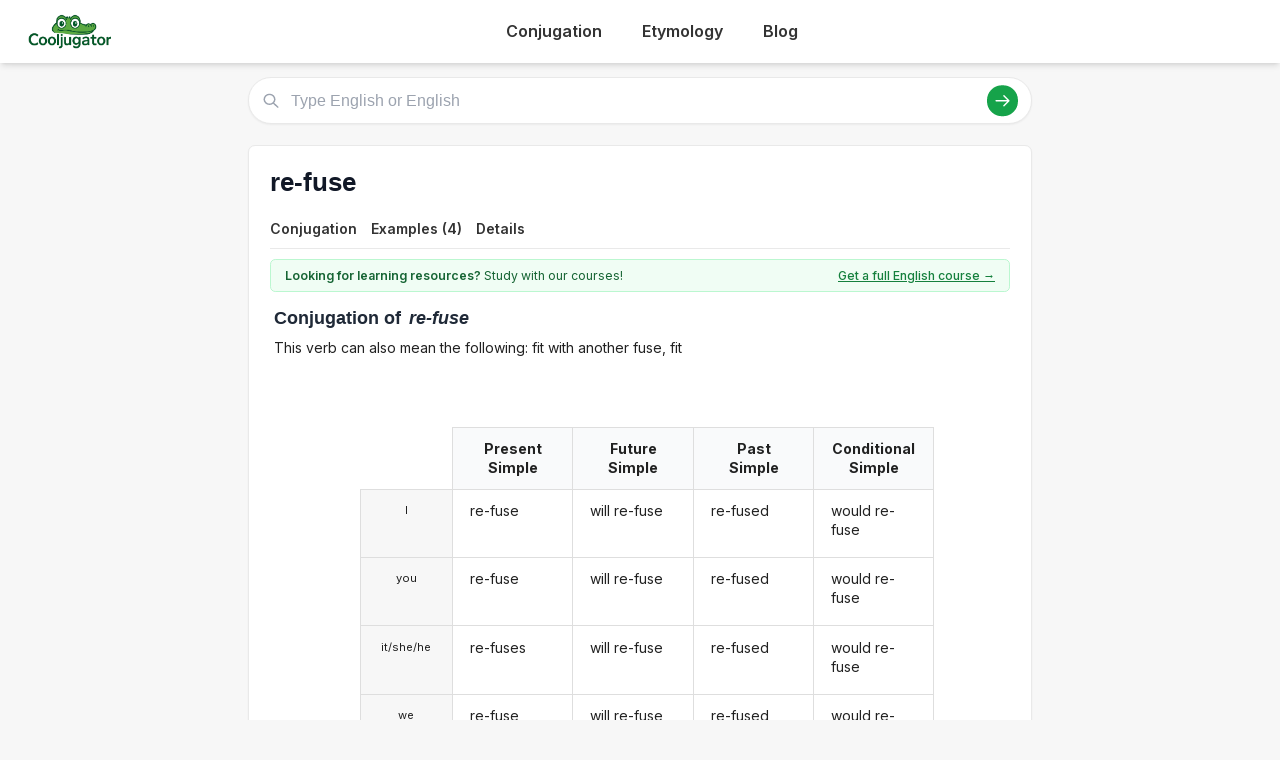

--- FILE ---
content_type: text/html; charset=utf-8
request_url: https://cooljugator.com/en/re-fuse
body_size: 6850
content:
<!DOCTYPE html>
<html><head><meta content="text/html; charset=utf-8" http-equiv="content-type"/><title>Re-fuse conjugation in English in all forms | CoolJugator.com</title><meta content="" name="description"/><meta content="website" property="og:type"/><meta content="https://cooljugator.com/en/re-fuse" property="og:url"/><meta content="/lib/images/website.png" property="og:image"/><meta content="1200" property="og:image:width"/><meta content="630" property="og:image:height"/><meta content="Cooljugator" property="og:site_name"/><meta content="en_US" property="og:locale"/><meta content="info@cooljugator.com" property="og:email"/><meta content="" property="og:description"/><meta content="172062416682324" property="fb:app_id"/><meta content="summary" name="twitter:card"/><meta content="@cooljugator" name="twitter:site"/><meta content="Re-fuse conjugation" name="twitter:title"/><meta content="" name="twitter:description"/><meta content="/lib/images/website.png" name="twitter:image"/><link href="/lib/images/favicons/apple-touch-icon.png" rel="apple-touch-icon" sizes="180x180"/><link href="/lib/images/favicons/favicon.ico" rel="shortcut icon"/><link href="/lib/images/favicons/favicon-32x32.png" rel="icon" sizes="32x32" type="image/png"/><link href="/lib/images/favicons/favicon-16x16.png" rel="icon" sizes="16x16" type="image/png"/><link href="/lib/images/favicons/manifest.json" rel="manifest"/><link color="#5bbad5" href="/lib/images/favicons/safari-pinned-tab.svg" rel="mask-icon"/><meta content="#ffffff" name="theme-color"/><meta content="width=device-width, initial-scale=1" name="viewport"/><meta charset="utf-8"/><meta content="width=device-width, initial-scale=1.0" name="viewport"/><link href="https://fonts.googleapis.com" rel="preconnect"/><link crossorigin="" href="https://fonts.gstatic.com" rel="preconnect"/><link href="https://fonts.googleapis.com/css2?family=Inter:wght@400;500;600;700&amp;display=swap" rel="stylesheet"/><link href="/lib2025/style_tailwind.css" rel="stylesheet"/><link href="/lib2025/styleOLD.min.css" rel="stylesheet"/><link href="/lib2025/styleNEW.css" rel="stylesheet"/><script src="https://embed.typeform.com/embed.js"></script><script src="/lib2025/includes.js"></script><script defer="" src="/lib2025/static_navigations.js"></script><script id="languageSetterScript">const page_language_code = "en";</script><script src="/lib2025/scriptsNEW.js"></script><meta name="impact-site-verification" value="d3cf73e8-9232-49c1-b2b9-d5ce2e8c0d6f"/><script async="" src="https://www.googletagmanager.com/gtag/js?id=G-4HJDZ83FC6"></script><script>window.dataLayer = window.dataLayer || [];function gtag(){dataLayer.push(arguments);}gtag("js", new Date());gtag("config", "G-4HJDZ83FC6");</script></head><body><header class="bg-white shadow-md sticky top-0 z-10"><div class="main-container flex justify-between items-center py-4"><span class="text-3xl font-bold text-green-700 flex items-center space-x-2"><a href="/" style="display: flex; align-items: center;"><img alt="Cooljugator Logo" class="h-10" src="/lib2025/logo.png"/></a></span><nav class="main-nav hidden md:flex justify-center space-x-4"><div class="nav-link-wrapper language-selector"><a class="nav-link language-trigger" href="/">Conjugation</a><div class="language-dropdown"></div></div><div class="nav-link-wrapper language-selector"><a class="nav-link language-trigger" href="/etymology/">Etymology</a><div class="language-dropdown"></div></div><div class="nav-link-wrapper"><a class="nav-link" href="/blog/">Blog</a></div><div class="nav-link-wrapper"></div></nav><a class="bg-green-600 hover:bg-green-700 text-white hover:text-white font-semibold py-2 px-5 rounded-full text-base shadow-md hover:shadow-lg transition-all duration-200 mx-2" id="mainTutoringLink" rel="noopener noreferrer" style="top; 0; left: 0; width: 0; height: 0; overflow: hidden; visibility: hidden!important;" target="_blank">
      Get an English Tutor
    </a><button class="md:hidden p-2 rounded focus:outline-none focus:ring-2 focus:ring-green-600" id="mobile-menu-button"><svg class="w-7 h-7 text-green-700" fill="none" stroke="currentColor" viewbox="0 0 24 24"><path d="M4 6h16M4 12h16M4 18h16" stroke-linecap="round" stroke-linejoin="round" stroke-width="2"></path></svg></button></div><nav class="md:hidden px-4 pb-4" id="mobile-menu">
<a class="block py-2 nav-link" href="/">Conjugation</a><a class="block py-2 nav-link" href="/etymology/">Etymology</a><a class="block py-2 nav-link" href="/blog/">Blog</a></nav></header><!-- <div class="bg-gray-200 text-center py-2 text-gray-500 text-xs my-4 main-container rounded-md h-[90px] flex items-center justify-center">
        Top Ad Placeholder (728x90 or similar)
    </div> --><div class="main-container mt-4"><main class="space-y-6 max-w-4xl mx-auto mt-4"><div class="relative" id="search-bar-wrapper"><input aria-label="Type English or English" class="w-full border subtle-border rounded-full py-3 pl-12 pr-20 text-lg focus:outline-none focus:ring-2 focus:ring-green-500 focus:border-transparent shadow-sm" id="search-input" placeholder="Type English or English" type="text"/><div class="absolute left-4 top-1/2 transform -translate-y-1/2 text-gray-400"><svg class="w-5 h-5" fill="none" stroke="currentColor" viewbox="0 0 24 24" xmlns="http://www.w3.org/2000/svg"><path d="M21 21l-6-6m2-5a7 7 0 11-14 0 7 7 0 0114 0z" stroke-linecap="round" stroke-linejoin="round" stroke-width="2"></path></svg></div><div class="absolute right-4 top-1/2 transform -translate-y-1/2 flex items-center space-x-3"><button class="bg-green-600 hover:bg-green-700 text-white rounded-full p-2" id="search-button"><svg class="w-5 h-5" fill="none" stroke="currentColor" viewbox="0 0 24 24" xmlns="http://www.w3.org/2000/svg"><path d="M14 5l7 7m0 0l-7 7m7-7H3" stroke-linecap="round" stroke-linejoin="round" stroke-width="2"></path></svg></button></div></div><div class="mt-4 p-4 bg-white border subtle-border rounded-md shadow-sm hidden" id="search-results"></div><div class="content-bg p-6 rounded-lg shadow-sm border subtle-border"><div class="flex justify-between items-start mb-3" id="main-page-top"><div><h1 class="text-3xl font-bold text-gray-900 flex items-center mainform" id="mainform">re-fuse</h1></div></div><nav class="mt-4 border-b subtle-border main-content-nav" id="main-page-content-nav"><div class="flex space-x-2 text-sm"><a class="nav-link smooth-scroll-link hover:text-green-600 hover:border-green-300" href="#conjugation">Conjugation</a><a class="nav-link smooth-scroll-link hover:text-green-600 hover:border-green-300" href="#examples">Examples (4)</a><a class="nav-link smooth-scroll-link hover:text-green-600 hover:border-green-300" href="#details">Details</a></div></nav><div class="mt-0 pt-6 scroll-target" style="padding-top: 80px;"><div class="bg-green-50 text-green-800 text-sm py-2 px-4 rounded-md mb-4 border border-green-200 flex items-center justify-between" id="question2wrapper"><span class="w-full max-w-[64%] md:w-auto md:max-w-none"><span class="font-semibold" id="question2">Looking for learning resources?</span> Study with our courses!
                    </span><a class="text-green-700 hover:text-green-900 font-medium underline text-right" href="https://www.lingomelo.com/courses/learn-english" id="question2link" rel="noopener noreferrer">Get a full English course →</a></div><div id="main-conjugation-meta"><h2 class="text-xl font-bold text-gray-800 mb-4 flex items-center"><!-- <svg width="30" height="30" viewBox="0 0 50 50" xmlns="http://www.w3.org/2000/svg"><path d="M 10,38 
                                     C 5,38 5,30 10,25   Q 15,15 25,12      L 40,10            Q 48,10 48,18      Q 50,25 45,30      L 40,35            Q 35,42 25,42      L 15,42            C 12,42 10,40 10,38 Z" 
                                  fill="#15803D"/><circle cx="26" cy="19" r="5" fill="white"/><circle cx="26" cy="19" r="2.5" fill="black"/><circle cx="27" cy="18" r="1" fill="white"/><circle cx="36" cy="17" r="5" fill="white"/><circle cx="36" cy="17" r="2.5" fill="black"/><circle cx="37" cy="16" r="1" fill="white"/><ellipse cx="44" cy="17" rx="2" ry="1.5" fill="#1f2937"/><circle cx="18" cy="30" r="3" fill="#fecdd3"/></svg> 
 --><span class="pl-1" id="conjugation"><span class="conjugation-word">Conjugation</span> of <span class="italic ml-1 mainform">re-fuse</span></span></h2></div><div id="usage-info">This verb can also mean the following: fit with another fuse, fit</div>
<div class="mt-6" id="conjugation-content"><section id="conjugations" style="padding-top: 1em;"><div class="ui three column unstackable grid" id="settings-buttons"><div class="left floated center aligned column" id="wrapper-setting-transliterations"></div><div class="center aligned column" id="wrapper-setting-translations"></div><div class="right floated center aligned column" id="wrapper-setting-stress"></div></div><div class="ui stackable center aligned grid"><div class="fourteen wide column"><div class="ui centered four column equal height grid"><div class="fourteen wide column" id="conjugationDivs" style="padding-right: 0; border-right: 0;"><div class="conjugation-table collapsable"><div class="conjugation-cell conjugation-cell-four conjugation-cell-pronouns tense-title pronounColumn pronounColumnFirst" style="order: 0; color: rgba(0, 0, 0, 0.87);"></div><div class="conjugation-cell conjugation-cell-four conjugation-cell-pronouns pronounColumn" style="order: 1;"><div class="ui conjugation-pronoun">I</div></div><div class="conjugation-cell conjugation-cell-four conjugation-cell-pronouns pronounColumn" style="order: 2;"><div class="ui conjugation-pronoun">you</div></div><div class="conjugation-cell conjugation-cell-four conjugation-cell-pronouns pronounColumn" style="order: 3;"><div class="ui conjugation-pronoun">it/she/he</div></div><div class="conjugation-cell conjugation-cell-four conjugation-cell-pronouns pronounColumn" style="order: 4;"><div class="ui conjugation-pronoun">we</div></div><div class="conjugation-cell conjugation-cell-four conjugation-cell-pronouns pronounColumn" style="order: 5;"><div class="ui conjugation-pronoun">you all</div></div><div class="conjugation-cell conjugation-cell-four conjugation-cell-pronouns pronounColumn" style="order: 6;"><div class="ui conjugation-pronoun">they</div></div><div class="conjugation-cell conjugation-cell-four tense-title" data-tooltip="Example: " style="order: 0;"><span class="tense-title-space">Present Simple</span><i class="dropdown icon"></i></div><div class="conjugation-cell conjugation-cell-four" data-default="re-fuse" data-form-id="23382302" data-tooltip="" data-translated="" id="vpsia1s000p" style="order: 1;"><div class="forms-wrapper"><div class="meta-form">re-fuse</div><div class="meta-transliteration"></div><div class="meta-translation"></div></div></div><div class="conjugation-cell conjugation-cell-four" data-default="re-fuse" data-form-id="23382303" data-tooltip="" data-translated="" id="vpsia2s000p" style="order: 2;"><div class="forms-wrapper"><div class="meta-form">re-fuse</div><div class="meta-transliteration"></div><div class="meta-translation"></div></div></div><div class="conjugation-cell conjugation-cell-four" data-default="re-fuses" data-form-id="23382304" data-tooltip="" data-translated="" id="vpsia3s000p" style="order: 3;"><div class="forms-wrapper"><div class="meta-form">re-fuses</div><div class="meta-transliteration"></div><div class="meta-translation"></div></div></div><div class="conjugation-cell conjugation-cell-four" data-default="re-fuse" data-form-id="23382305" data-tooltip="" data-translated="" id="vpsia1p000p" style="order: 4;"><div class="forms-wrapper"><div class="meta-form">re-fuse</div><div class="meta-transliteration"></div><div class="meta-translation"></div></div></div><div class="conjugation-cell conjugation-cell-four" data-default="re-fuse" data-form-id="23382306" data-tooltip="" data-translated="" id="vpsia2p000p" style="order: 5;"><div class="forms-wrapper"><div class="meta-form">re-fuse</div><div class="meta-transliteration"></div><div class="meta-translation"></div></div></div><div class="conjugation-cell conjugation-cell-four" data-default="re-fuse" data-form-id="23382307" data-tooltip="" data-translated="" id="vpsia3p000p" style="order: 6;"><div class="forms-wrapper"><div class="meta-form">re-fuse</div><div class="meta-transliteration"></div><div class="meta-translation"></div></div></div><div class="conjugation-cell conjugation-cell-four tense-title" data-tooltip="Example: " style="order: 0;"><span class="tense-title-space">Future Simple</span><i class="dropdown icon"></i></div><div class="conjugation-cell conjugation-cell-four" data-default="will re-fuse" data-form-id="23382350" data-tooltip="" data-translated="" id="vfsia1s000p" style="order: 1;"><div class="forms-wrapper"><div class="meta-form">will re-fuse</div><div class="meta-transliteration"></div><div class="meta-translation"></div></div></div><div class="conjugation-cell conjugation-cell-four" data-default="will re-fuse" data-form-id="23382351" data-tooltip="" data-translated="" id="vfsia2s000p" style="order: 2;"><div class="forms-wrapper"><div class="meta-form">will re-fuse</div><div class="meta-transliteration"></div><div class="meta-translation"></div></div></div><div class="conjugation-cell conjugation-cell-four" data-default="will re-fuse" data-form-id="23382352" data-tooltip="" data-translated="" id="vfsia3s000p" style="order: 3;"><div class="forms-wrapper"><div class="meta-form">will re-fuse</div><div class="meta-transliteration"></div><div class="meta-translation"></div></div></div><div class="conjugation-cell conjugation-cell-four" data-default="will re-fuse" data-form-id="23382353" data-tooltip="" data-translated="" id="vfsia1p000p" style="order: 4;"><div class="forms-wrapper"><div class="meta-form">will re-fuse</div><div class="meta-transliteration"></div><div class="meta-translation"></div></div></div><div class="conjugation-cell conjugation-cell-four" data-default="will re-fuse" data-form-id="23382354" data-tooltip="" data-translated="" id="vfsia2p000p" style="order: 5;"><div class="forms-wrapper"><div class="meta-form">will re-fuse</div><div class="meta-transliteration"></div><div class="meta-translation"></div></div></div><div class="conjugation-cell conjugation-cell-four" data-default="will re-fuse" data-form-id="23382355" data-tooltip="" data-translated="" id="vfsia3p000p" style="order: 6;"><div class="forms-wrapper"><div class="meta-form">will re-fuse</div><div class="meta-transliteration"></div><div class="meta-translation"></div></div></div><div class="conjugation-cell conjugation-cell-four tense-title" data-tooltip="Example: " style="order: 0;"><span class="tense-title-space">Past Simple</span><i class="dropdown icon"></i></div><div class="conjugation-cell conjugation-cell-four" data-default="re-fused" data-form-id="23382308" data-tooltip="" data-translated="" id="vssia1s000p" style="order: 1;"><div class="forms-wrapper"><div class="meta-form">re-fused</div><div class="meta-transliteration"></div><div class="meta-translation"></div></div></div><div class="conjugation-cell conjugation-cell-four" data-default="re-fused" data-form-id="23382309" data-tooltip="" data-translated="" id="vssia2s000p" style="order: 2;"><div class="forms-wrapper"><div class="meta-form">re-fused</div><div class="meta-transliteration"></div><div class="meta-translation"></div></div></div><div class="conjugation-cell conjugation-cell-four" data-default="re-fused" data-form-id="23382310" data-tooltip="" data-translated="" id="vssia3s000p" style="order: 3;"><div class="forms-wrapper"><div class="meta-form">re-fused</div><div class="meta-transliteration"></div><div class="meta-translation"></div></div></div><div class="conjugation-cell conjugation-cell-four" data-default="re-fused" data-form-id="23382311" data-tooltip="" data-translated="" id="vssia1p000p" style="order: 4;"><div class="forms-wrapper"><div class="meta-form">re-fused</div><div class="meta-transliteration"></div><div class="meta-translation"></div></div></div><div class="conjugation-cell conjugation-cell-four" data-default="re-fused" data-form-id="23382312" data-tooltip="" data-translated="" id="vssia2p000p" style="order: 5;"><div class="forms-wrapper"><div class="meta-form">re-fused</div><div class="meta-transliteration"></div><div class="meta-translation"></div></div></div><div class="conjugation-cell conjugation-cell-four" data-default="re-fused" data-form-id="23382313" data-tooltip="" data-translated="" id="vssia3p000p" style="order: 6;"><div class="forms-wrapper"><div class="meta-form">re-fused</div><div class="meta-transliteration"></div><div class="meta-translation"></div></div></div><div class="conjugation-cell conjugation-cell-four tense-title leftmost" data-tooltip="Example: " style="order: 0;"><span class="tense-title-space">Conditional Simple</span><i class="dropdown icon"></i></div><div class="conjugation-cell conjugation-cell-four leftmost" data-default="would re-fuse" data-form-id="23382356" data-tooltip="" data-translated="" id="v0sca1s000p" style="order: 1;"><div class="forms-wrapper"><div class="meta-form">would re-fuse</div><div class="meta-transliteration"></div><div class="meta-translation"></div></div></div><div class="conjugation-cell conjugation-cell-four leftmost" data-default="would re-fuse" data-form-id="23382357" data-tooltip="" data-translated="" id="v0sca2s000p" style="order: 2;"><div class="forms-wrapper"><div class="meta-form">would re-fuse</div><div class="meta-transliteration"></div><div class="meta-translation"></div></div></div><div class="conjugation-cell conjugation-cell-four leftmost" data-default="would re-fuse" data-form-id="23382358" data-tooltip="" data-translated="" id="v0sca3s000p" style="order: 3;"><div class="forms-wrapper"><div class="meta-form">would re-fuse</div><div class="meta-transliteration"></div><div class="meta-translation"></div></div></div><div class="conjugation-cell conjugation-cell-four leftmost" data-default="would re-fuse" data-form-id="23382359" data-tooltip="" data-translated="" id="v0sca1p000p" style="order: 4;"><div class="forms-wrapper"><div class="meta-form">would re-fuse</div><div class="meta-transliteration"></div><div class="meta-translation"></div></div></div><div class="conjugation-cell conjugation-cell-four leftmost" data-default="would re-fuse" data-form-id="23382360" data-tooltip="" data-translated="" id="v0sca2p000p" style="order: 5;"><div class="forms-wrapper"><div class="meta-form">would re-fuse</div><div class="meta-transliteration"></div><div class="meta-translation"></div></div></div><div class="conjugation-cell conjugation-cell-four leftmost" data-default="would re-fuse" data-form-id="23382361" data-tooltip="" data-translated="" id="v0sca3p000p" style="order: 6;"><div class="forms-wrapper"><div class="meta-form">would re-fuse</div><div class="meta-transliteration"></div><div class="meta-translation"></div></div></div></div><div class="conjugation-table collapsable"><div class="conjugation-cell conjugation-cell-four conjugation-cell-pronouns tense-title pronounColumn pronounColumnFirst" style="order: 0; color: rgba(0, 0, 0, 0.87);"></div><div class="conjugation-cell conjugation-cell-four conjugation-cell-pronouns pronounColumn" style="order: 1;"><div class="ui conjugation-pronoun">I</div></div><div class="conjugation-cell conjugation-cell-four conjugation-cell-pronouns pronounColumn" style="order: 2;"><div class="ui conjugation-pronoun">you</div></div><div class="conjugation-cell conjugation-cell-four conjugation-cell-pronouns pronounColumn" style="order: 3;"><div class="ui conjugation-pronoun">it/she/he</div></div><div class="conjugation-cell conjugation-cell-four conjugation-cell-pronouns pronounColumn" style="order: 4;"><div class="ui conjugation-pronoun">we</div></div><div class="conjugation-cell conjugation-cell-four conjugation-cell-pronouns pronounColumn" style="order: 5;"><div class="ui conjugation-pronoun">you all</div></div><div class="conjugation-cell conjugation-cell-four conjugation-cell-pronouns pronounColumn" style="order: 6;"><div class="ui conjugation-pronoun">they</div></div><div class="conjugation-cell conjugation-cell-four tense-title" data-tooltip="Example: " style="order: 0;"><span class="tense-title-space">Present Progressive</span><i class="dropdown icon"></i></div><div class="conjugation-cell conjugation-cell-four" data-default="am re-fusing" data-form-id="23382314" data-tooltip="" data-translated="" id="vpcia1s000p" style="order: 1;"><div class="forms-wrapper"><div class="meta-form">am re-fusing</div><div class="meta-transliteration"></div><div class="meta-translation"></div></div></div><div class="conjugation-cell conjugation-cell-four" data-default="are re-fusing" data-form-id="23382315" data-tooltip="" data-translated="" id="vpcia2s000p" style="order: 2;"><div class="forms-wrapper"><div class="meta-form">are re-fusing</div><div class="meta-transliteration"></div><div class="meta-translation"></div></div></div><div class="conjugation-cell conjugation-cell-four" data-default="is re-fusing" data-form-id="23382316" data-tooltip="" data-translated="" id="vpcia3s000p" style="order: 3;"><div class="forms-wrapper"><div class="meta-form">is re-fusing</div><div class="meta-transliteration"></div><div class="meta-translation"></div></div></div><div class="conjugation-cell conjugation-cell-four" data-default="are re-fusing" data-form-id="23382317" data-tooltip="" data-translated="" id="vpcia1p000p" style="order: 4;"><div class="forms-wrapper"><div class="meta-form">are re-fusing</div><div class="meta-transliteration"></div><div class="meta-translation"></div></div></div><div class="conjugation-cell conjugation-cell-four" data-default="are re-fusing" data-form-id="23382318" data-tooltip="" data-translated="" id="vpcia2p000p" style="order: 5;"><div class="forms-wrapper"><div class="meta-form">are re-fusing</div><div class="meta-transliteration"></div><div class="meta-translation"></div></div></div><div class="conjugation-cell conjugation-cell-four" data-default="are re-fusing" data-form-id="23382319" data-tooltip="" data-translated="" id="vpcia3p000p" style="order: 6;"><div class="forms-wrapper"><div class="meta-form">are re-fusing</div><div class="meta-transliteration"></div><div class="meta-translation"></div></div></div><div class="conjugation-cell conjugation-cell-four tense-title" data-tooltip="Example: " style="order: 0;"><span class="tense-title-space">Future Progressive</span><i class="dropdown icon"></i></div><div class="conjugation-cell conjugation-cell-four" data-default="will be re-fusing" data-form-id="23382362" data-tooltip="" data-translated="" id="vfcia1s000p" style="order: 1;"><div class="forms-wrapper"><div class="meta-form">will be re-fusing</div><div class="meta-transliteration"></div><div class="meta-translation"></div></div></div><div class="conjugation-cell conjugation-cell-four" data-default="will be re-fusing" data-form-id="23382363" data-tooltip="" data-translated="" id="vfcia2s000p" style="order: 2;"><div class="forms-wrapper"><div class="meta-form">will be re-fusing</div><div class="meta-transliteration"></div><div class="meta-translation"></div></div></div><div class="conjugation-cell conjugation-cell-four" data-default="will be re-fusing" data-form-id="23382364" data-tooltip="" data-translated="" id="vfcia3s000p" style="order: 3;"><div class="forms-wrapper"><div class="meta-form">will be re-fusing</div><div class="meta-transliteration"></div><div class="meta-translation"></div></div></div><div class="conjugation-cell conjugation-cell-four" data-default="will be re-fusing" data-form-id="23382365" data-tooltip="" data-translated="" id="vfcia1p000p" style="order: 4;"><div class="forms-wrapper"><div class="meta-form">will be re-fusing</div><div class="meta-transliteration"></div><div class="meta-translation"></div></div></div><div class="conjugation-cell conjugation-cell-four" data-default="will be re-fusing" data-form-id="23382366" data-tooltip="" data-translated="" id="vfcia2p000p" style="order: 5;"><div class="forms-wrapper"><div class="meta-form">will be re-fusing</div><div class="meta-transliteration"></div><div class="meta-translation"></div></div></div><div class="conjugation-cell conjugation-cell-four" data-default="will be re-fusing" data-form-id="23382367" data-tooltip="" data-translated="" id="vfcia3p000p" style="order: 6;"><div class="forms-wrapper"><div class="meta-form">will be re-fusing</div><div class="meta-transliteration"></div><div class="meta-translation"></div></div></div><div class="conjugation-cell conjugation-cell-four tense-title" data-tooltip="Example: " style="order: 0;"><span class="tense-title-space">Past Progressive</span><i class="dropdown icon"></i></div><div class="conjugation-cell conjugation-cell-four" data-default="was re-fusing" data-form-id="23382320" data-tooltip="" data-translated="" id="vscia1s000p" style="order: 1;"><div class="forms-wrapper"><div class="meta-form">was re-fusing</div><div class="meta-transliteration"></div><div class="meta-translation"></div></div></div><div class="conjugation-cell conjugation-cell-four" data-default="were re-fusing" data-form-id="23382321" data-tooltip="" data-translated="" id="vscia2s000p" style="order: 2;"><div class="forms-wrapper"><div class="meta-form">were re-fusing</div><div class="meta-transliteration"></div><div class="meta-translation"></div></div></div><div class="conjugation-cell conjugation-cell-four" data-default="was re-fusing" data-form-id="23382322" data-tooltip="" data-translated="" id="vscia3s000p" style="order: 3;"><div class="forms-wrapper"><div class="meta-form">was re-fusing</div><div class="meta-transliteration"></div><div class="meta-translation"></div></div></div><div class="conjugation-cell conjugation-cell-four" data-default="were re-fusing" data-form-id="23382323" data-tooltip="" data-translated="" id="vscia1p000p" style="order: 4;"><div class="forms-wrapper"><div class="meta-form">were re-fusing</div><div class="meta-transliteration"></div><div class="meta-translation"></div></div></div><div class="conjugation-cell conjugation-cell-four" data-default="were re-fusing" data-form-id="23382324" data-tooltip="" data-translated="" id="vscia2p000p" style="order: 5;"><div class="forms-wrapper"><div class="meta-form">were re-fusing</div><div class="meta-transliteration"></div><div class="meta-translation"></div></div></div><div class="conjugation-cell conjugation-cell-four" data-default="were re-fusing" data-form-id="23382325" data-tooltip="" data-translated="" id="vscia3p000p" style="order: 6;"><div class="forms-wrapper"><div class="meta-form">were re-fusing</div><div class="meta-transliteration"></div><div class="meta-translation"></div></div></div><div class="conjugation-cell conjugation-cell-four tense-title leftmost" data-tooltip="Example: " style="order: 0;"><span class="tense-title-space">Conditional Progressive</span><i class="dropdown icon"></i></div><div class="conjugation-cell conjugation-cell-four leftmost" data-default="would be re-fusing " data-form-id="23382368" data-tooltip="" data-translated="" id="v0cca1s000p" style="order: 1;"><div class="forms-wrapper"><div class="meta-form">would be re-fusing </div><div class="meta-transliteration"></div><div class="meta-translation"></div></div></div><div class="conjugation-cell conjugation-cell-four leftmost" data-default="would be re-fusing" data-form-id="23382369" data-tooltip="" data-translated="" id="v0cca2s000p" style="order: 2;"><div class="forms-wrapper"><div class="meta-form">would be re-fusing</div><div class="meta-transliteration"></div><div class="meta-translation"></div></div></div><div class="conjugation-cell conjugation-cell-four leftmost" data-default="would be re-fusing" data-form-id="23382370" data-tooltip="" data-translated="" id="v0cca3s000p" style="order: 3;"><div class="forms-wrapper"><div class="meta-form">would be re-fusing</div><div class="meta-transliteration"></div><div class="meta-translation"></div></div></div><div class="conjugation-cell conjugation-cell-four leftmost" data-default="would be re-fusing" data-form-id="23382371" data-tooltip="" data-translated="" id="v0cca1p000p" style="order: 4;"><div class="forms-wrapper"><div class="meta-form">would be re-fusing</div><div class="meta-transliteration"></div><div class="meta-translation"></div></div></div><div class="conjugation-cell conjugation-cell-four leftmost" data-default="would be re-fusing" data-form-id="23382372" data-tooltip="" data-translated="" id="v0cca2p000p" style="order: 5;"><div class="forms-wrapper"><div class="meta-form">would be re-fusing</div><div class="meta-transliteration"></div><div class="meta-translation"></div></div></div><div class="conjugation-cell conjugation-cell-four leftmost" data-default="would be re-fusing" data-form-id="23382373" data-tooltip="" data-translated="" id="v0cca3p000p" style="order: 6;"><div class="forms-wrapper"><div class="meta-form">would be re-fusing</div><div class="meta-transliteration"></div><div class="meta-translation"></div></div></div></div><div class="conjugation-table collapsable"><div class="conjugation-cell conjugation-cell-four conjugation-cell-pronouns tense-title pronounColumn pronounColumnFirst" style="order: 0; color: rgba(0, 0, 0, 0.87);"></div><div class="conjugation-cell conjugation-cell-four conjugation-cell-pronouns pronounColumn" style="order: 1;"><div class="ui conjugation-pronoun">I</div></div><div class="conjugation-cell conjugation-cell-four conjugation-cell-pronouns pronounColumn" style="order: 2;"><div class="ui conjugation-pronoun">you</div></div><div class="conjugation-cell conjugation-cell-four conjugation-cell-pronouns pronounColumn" style="order: 3;"><div class="ui conjugation-pronoun">it/she/he</div></div><div class="conjugation-cell conjugation-cell-four conjugation-cell-pronouns pronounColumn" style="order: 4;"><div class="ui conjugation-pronoun">we</div></div><div class="conjugation-cell conjugation-cell-four conjugation-cell-pronouns pronounColumn" style="order: 5;"><div class="ui conjugation-pronoun">you all</div></div><div class="conjugation-cell conjugation-cell-four conjugation-cell-pronouns pronounColumn" style="order: 6;"><div class="ui conjugation-pronoun">they</div></div><div class="conjugation-cell conjugation-cell-four tense-title" data-tooltip="Example: " style="order: 0;"><span class="tense-title-space">Present Perfect</span><i class="dropdown icon"></i></div><div class="conjugation-cell conjugation-cell-four" data-default="have re-fused" data-form-id="23382326" data-tooltip="" data-translated="" id="vppia1s000p" style="order: 1;"><div class="forms-wrapper"><div class="meta-form">have re-fused</div><div class="meta-transliteration"></div><div class="meta-translation"></div></div></div><div class="conjugation-cell conjugation-cell-four" data-default="have re-fused" data-form-id="23382327" data-tooltip="" data-translated="" id="vppia2s000p" style="order: 2;"><div class="forms-wrapper"><div class="meta-form">have re-fused</div><div class="meta-transliteration"></div><div class="meta-translation"></div></div></div><div class="conjugation-cell conjugation-cell-four" data-default="has re-fused" data-form-id="23382328" data-tooltip="" data-translated="" id="vppia3s000p" style="order: 3;"><div class="forms-wrapper"><div class="meta-form">has re-fused</div><div class="meta-transliteration"></div><div class="meta-translation"></div></div></div><div class="conjugation-cell conjugation-cell-four" data-default="have re-fused" data-form-id="23382329" data-tooltip="" data-translated="" id="vppia1p000p" style="order: 4;"><div class="forms-wrapper"><div class="meta-form">have re-fused</div><div class="meta-transliteration"></div><div class="meta-translation"></div></div></div><div class="conjugation-cell conjugation-cell-four" data-default="have re-fused" data-form-id="23382330" data-tooltip="" data-translated="" id="vppia2p000p" style="order: 5;"><div class="forms-wrapper"><div class="meta-form">have re-fused</div><div class="meta-transliteration"></div><div class="meta-translation"></div></div></div><div class="conjugation-cell conjugation-cell-four" data-default="have re-fused" data-form-id="23382331" data-tooltip="" data-translated="" id="vppia3p000p" style="order: 6;"><div class="forms-wrapper"><div class="meta-form">have re-fused</div><div class="meta-transliteration"></div><div class="meta-translation"></div></div></div><div class="conjugation-cell conjugation-cell-four tense-title" data-tooltip="Example: " style="order: 0;"><span class="tense-title-space">Future Perfect</span><i class="dropdown icon"></i></div><div class="conjugation-cell conjugation-cell-four" data-default="will have re-fused" data-form-id="23382374" data-tooltip="" data-translated="" id="vfpia1s000p" style="order: 1;"><div class="forms-wrapper"><div class="meta-form">will have re-fused</div><div class="meta-transliteration"></div><div class="meta-translation"></div></div></div><div class="conjugation-cell conjugation-cell-four" data-default="will have re-fused" data-form-id="23382375" data-tooltip="" data-translated="" id="vfpia2s000p" style="order: 2;"><div class="forms-wrapper"><div class="meta-form">will have re-fused</div><div class="meta-transliteration"></div><div class="meta-translation"></div></div></div><div class="conjugation-cell conjugation-cell-four" data-default="will have re-fused" data-form-id="23382376" data-tooltip="" data-translated="" id="vfpia3s000p" style="order: 3;"><div class="forms-wrapper"><div class="meta-form">will have re-fused</div><div class="meta-transliteration"></div><div class="meta-translation"></div></div></div><div class="conjugation-cell conjugation-cell-four" data-default="will have re-fused" data-form-id="23382377" data-tooltip="" data-translated="" id="vfpia1p000p" style="order: 4;"><div class="forms-wrapper"><div class="meta-form">will have re-fused</div><div class="meta-transliteration"></div><div class="meta-translation"></div></div></div><div class="conjugation-cell conjugation-cell-four" data-default="will have re-fused" data-form-id="23382378" data-tooltip="" data-translated="" id="vfpia2p000p" style="order: 5;"><div class="forms-wrapper"><div class="meta-form">will have re-fused</div><div class="meta-transliteration"></div><div class="meta-translation"></div></div></div><div class="conjugation-cell conjugation-cell-four" data-default="will have re-fused" data-form-id="23382379" data-tooltip="" data-translated="" id="vfpia3p000p" style="order: 6;"><div class="forms-wrapper"><div class="meta-form">will have re-fused</div><div class="meta-transliteration"></div><div class="meta-translation"></div></div></div><div class="conjugation-cell conjugation-cell-four tense-title" data-tooltip="Example: " style="order: 0;"><span class="tense-title-space">Past Perfect</span><i class="dropdown icon"></i></div><div class="conjugation-cell conjugation-cell-four" data-default="had re-fused" data-form-id="23382332" data-tooltip="" data-translated="" id="vspia1s000p" style="order: 1;"><div class="forms-wrapper"><div class="meta-form">had re-fused</div><div class="meta-transliteration"></div><div class="meta-translation"></div></div></div><div class="conjugation-cell conjugation-cell-four" data-default="had re-fused" data-form-id="23382333" data-tooltip="" data-translated="" id="vspia2s000p" style="order: 2;"><div class="forms-wrapper"><div class="meta-form">had re-fused</div><div class="meta-transliteration"></div><div class="meta-translation"></div></div></div><div class="conjugation-cell conjugation-cell-four" data-default="had re-fused" data-form-id="23382334" data-tooltip="" data-translated="" id="vspia3s000p" style="order: 3;"><div class="forms-wrapper"><div class="meta-form">had re-fused</div><div class="meta-transliteration"></div><div class="meta-translation"></div></div></div><div class="conjugation-cell conjugation-cell-four" data-default="had re-fused" data-form-id="23382335" data-tooltip="" data-translated="" id="vspia1p000p" style="order: 4;"><div class="forms-wrapper"><div class="meta-form">had re-fused</div><div class="meta-transliteration"></div><div class="meta-translation"></div></div></div><div class="conjugation-cell conjugation-cell-four" data-default="had re-fused" data-form-id="23382336" data-tooltip="" data-translated="" id="vspia2p000p" style="order: 5;"><div class="forms-wrapper"><div class="meta-form">had re-fused</div><div class="meta-transliteration"></div><div class="meta-translation"></div></div></div><div class="conjugation-cell conjugation-cell-four" data-default="had re-fused" data-form-id="23382337" data-tooltip="" data-translated="" id="vspia3p000p" style="order: 6;"><div class="forms-wrapper"><div class="meta-form">had re-fused</div><div class="meta-transliteration"></div><div class="meta-translation"></div></div></div><div class="conjugation-cell conjugation-cell-four tense-title leftmost" data-tooltip="Example: " style="order: 0;"><span class="tense-title-space">Conditional Perfect</span><i class="dropdown icon"></i></div><div class="conjugation-cell conjugation-cell-four leftmost" data-default="would have re-fused" data-form-id="23382380" data-tooltip="" data-translated="" id="v0pca1s000p" style="order: 1;"><div class="forms-wrapper"><div class="meta-form">would have re-fused</div><div class="meta-transliteration"></div><div class="meta-translation"></div></div></div><div class="conjugation-cell conjugation-cell-four leftmost" data-default="would have re-fused" data-form-id="23382381" data-tooltip="" data-translated="" id="v0pca2s000p" style="order: 2;"><div class="forms-wrapper"><div class="meta-form">would have re-fused</div><div class="meta-transliteration"></div><div class="meta-translation"></div></div></div><div class="conjugation-cell conjugation-cell-four leftmost" data-default="would have re-fused" data-form-id="23382382" data-tooltip="" data-translated="" id="v0pca3s000p" style="order: 3;"><div class="forms-wrapper"><div class="meta-form">would have re-fused</div><div class="meta-transliteration"></div><div class="meta-translation"></div></div></div><div class="conjugation-cell conjugation-cell-four leftmost" data-default="would have re-fused" data-form-id="23382383" data-tooltip="" data-translated="" id="v0pca1p000p" style="order: 4;"><div class="forms-wrapper"><div class="meta-form">would have re-fused</div><div class="meta-transliteration"></div><div class="meta-translation"></div></div></div><div class="conjugation-cell conjugation-cell-four leftmost" data-default="would have re-fused" data-form-id="23382384" data-tooltip="" data-translated="" id="v0pca2p000p" style="order: 5;"><div class="forms-wrapper"><div class="meta-form">would have re-fused</div><div class="meta-transliteration"></div><div class="meta-translation"></div></div></div><div class="conjugation-cell conjugation-cell-four leftmost" data-default="would have re-fused" data-form-id="23382385" data-tooltip="" data-translated="" id="v0pca3p000p" style="order: 6;"><div class="forms-wrapper"><div class="meta-form">would have re-fused</div><div class="meta-transliteration"></div><div class="meta-translation"></div></div></div></div><div class="conjugation-table collapsable"><div class="conjugation-cell conjugation-cell-four conjugation-cell-pronouns tense-title pronounColumn pronounColumnFirst" style="order: 0; color: rgba(0, 0, 0, 0.87);"></div><div class="conjugation-cell conjugation-cell-four conjugation-cell-pronouns pronounColumn" style="order: 1;"><div class="ui conjugation-pronoun">I</div></div><div class="conjugation-cell conjugation-cell-four conjugation-cell-pronouns pronounColumn" style="order: 2;"><div class="ui conjugation-pronoun">you</div></div><div class="conjugation-cell conjugation-cell-four conjugation-cell-pronouns pronounColumn" style="order: 3;"><div class="ui conjugation-pronoun">it/she/he</div></div><div class="conjugation-cell conjugation-cell-four conjugation-cell-pronouns pronounColumn" style="order: 4;"><div class="ui conjugation-pronoun">we</div></div><div class="conjugation-cell conjugation-cell-four conjugation-cell-pronouns pronounColumn" style="order: 5;"><div class="ui conjugation-pronoun">you</div></div><div class="conjugation-cell conjugation-cell-four conjugation-cell-pronouns pronounColumn" style="order: 6;"><div class="ui conjugation-pronoun">they</div></div><div class="conjugation-cell conjugation-cell-four tense-title" data-tooltip="Example: " style="order: 0;"><span class="tense-title-space">Present Perfect Progressive</span><i class="dropdown icon"></i></div><div class="conjugation-cell conjugation-cell-four" data-default="have been re-fusing" data-form-id="23382338" data-tooltip="" data-translated="" id="vpqia1s000p" style="order: 1;"><div class="forms-wrapper"><div class="meta-form">have been re-fusing</div><div class="meta-transliteration"></div><div class="meta-translation"></div></div></div><div class="conjugation-cell conjugation-cell-four" data-default="have been re-fusing" data-form-id="23382339" data-tooltip="" data-translated="" id="vpqia2s000p" style="order: 2;"><div class="forms-wrapper"><div class="meta-form">have been re-fusing</div><div class="meta-transliteration"></div><div class="meta-translation"></div></div></div><div class="conjugation-cell conjugation-cell-four" data-default="has been re-fusing" data-form-id="23382340" data-tooltip="" data-translated="" id="vpqia3s000p" style="order: 3;"><div class="forms-wrapper"><div class="meta-form">has been re-fusing</div><div class="meta-transliteration"></div><div class="meta-translation"></div></div></div><div class="conjugation-cell conjugation-cell-four" data-default="have been re-fusing" data-form-id="23382341" data-tooltip="" data-translated="" id="vpqia1p000p" style="order: 4;"><div class="forms-wrapper"><div class="meta-form">have been re-fusing</div><div class="meta-transliteration"></div><div class="meta-translation"></div></div></div><div class="conjugation-cell conjugation-cell-four" data-default="have been re-fusing" data-form-id="23382342" data-tooltip="" data-translated="" id="vpqia2p000p" style="order: 5;"><div class="forms-wrapper"><div class="meta-form">have been re-fusing</div><div class="meta-transliteration"></div><div class="meta-translation"></div></div></div><div class="conjugation-cell conjugation-cell-four" data-default="have been re-fusing" data-form-id="23382343" data-tooltip="" data-translated="" id="vpqia3p000p" style="order: 6;"><div class="forms-wrapper"><div class="meta-form">have been re-fusing</div><div class="meta-transliteration"></div><div class="meta-translation"></div></div></div><div class="conjugation-cell conjugation-cell-four tense-title" data-tooltip="Example: " style="order: 0;"><span class="tense-title-space">Future Perfect Progressive</span><i class="dropdown icon"></i></div><div class="conjugation-cell conjugation-cell-four" data-default="will have been re-fusing" data-form-id="23382386" data-tooltip="" data-translated="" id="vfqia1s000p" style="order: 1;"><div class="forms-wrapper"><div class="meta-form">will have been re-fusing</div><div class="meta-transliteration"></div><div class="meta-translation"></div></div></div><div class="conjugation-cell conjugation-cell-four" data-default="will have been re-fusing" data-form-id="23382387" data-tooltip="" data-translated="" id="vfqia2s000p" style="order: 2;"><div class="forms-wrapper"><div class="meta-form">will have been re-fusing</div><div class="meta-transliteration"></div><div class="meta-translation"></div></div></div><div class="conjugation-cell conjugation-cell-four" data-default="will have been re-fusing" data-form-id="23382388" data-tooltip="" data-translated="" id="vfqia3s000p" style="order: 3;"><div class="forms-wrapper"><div class="meta-form">will have been re-fusing</div><div class="meta-transliteration"></div><div class="meta-translation"></div></div></div><div class="conjugation-cell conjugation-cell-four" data-default="will have been re-fusing" data-form-id="23382389" data-tooltip="" data-translated="" id="vfqia1p000p" style="order: 4;"><div class="forms-wrapper"><div class="meta-form">will have been re-fusing</div><div class="meta-transliteration"></div><div class="meta-translation"></div></div></div><div class="conjugation-cell conjugation-cell-four" data-default="will have been re-fusing" data-form-id="23382390" data-tooltip="" data-translated="" id="vfqia2p000p" style="order: 5;"><div class="forms-wrapper"><div class="meta-form">will have been re-fusing</div><div class="meta-transliteration"></div><div class="meta-translation"></div></div></div><div class="conjugation-cell conjugation-cell-four" data-default="will have been re-fusing" data-form-id="23382391" data-tooltip="" data-translated="" id="vfqia3p000p" style="order: 6;"><div class="forms-wrapper"><div class="meta-form">will have been re-fusing</div><div class="meta-transliteration"></div><div class="meta-translation"></div></div></div><div class="conjugation-cell conjugation-cell-four tense-title" data-tooltip="Example: " style="order: 0;"><span class="tense-title-space">Past Perfect Progressive</span><i class="dropdown icon"></i></div><div class="conjugation-cell conjugation-cell-four" data-default="had been re-fusing" data-form-id="23382344" data-tooltip="" data-translated="" id="vsqia1s000p" style="order: 1;"><div class="forms-wrapper"><div class="meta-form">had been re-fusing</div><div class="meta-transliteration"></div><div class="meta-translation"></div></div></div><div class="conjugation-cell conjugation-cell-four" data-default="had been re-fusing" data-form-id="23382345" data-tooltip="" data-translated="" id="vsqia2s000p" style="order: 2;"><div class="forms-wrapper"><div class="meta-form">had been re-fusing</div><div class="meta-transliteration"></div><div class="meta-translation"></div></div></div><div class="conjugation-cell conjugation-cell-four" data-default="had been re-fusing" data-form-id="23382346" data-tooltip="" data-translated="" id="vsqia3s000p" style="order: 3;"><div class="forms-wrapper"><div class="meta-form">had been re-fusing</div><div class="meta-transliteration"></div><div class="meta-translation"></div></div></div><div class="conjugation-cell conjugation-cell-four" data-default="had been re-fusing" data-form-id="23382347" data-tooltip="" data-translated="" id="vsqia1p000p" style="order: 4;"><div class="forms-wrapper"><div class="meta-form">had been re-fusing</div><div class="meta-transliteration"></div><div class="meta-translation"></div></div></div><div class="conjugation-cell conjugation-cell-four" data-default="had been re-fusing" data-form-id="23382348" data-tooltip="" data-translated="" id="vsqia2p000p" style="order: 5;"><div class="forms-wrapper"><div class="meta-form">had been re-fusing</div><div class="meta-transliteration"></div><div class="meta-translation"></div></div></div><div class="conjugation-cell conjugation-cell-four" data-default="had been re-fusing" data-form-id="23382349" data-tooltip="" data-translated="" id="vsqia3p000p" style="order: 6;"><div class="forms-wrapper"><div class="meta-form">had been re-fusing</div><div class="meta-transliteration"></div><div class="meta-translation"></div></div></div><div class="conjugation-cell conjugation-cell-four tense-title leftmost" data-tooltip="Example: " style="order: 0;"><span class="tense-title-space">Conditional Perfect Progressive</span><i class="dropdown icon"></i></div><div class="conjugation-cell conjugation-cell-four leftmost" data-default="would have been re-fusing" data-form-id="23382392" data-tooltip="" data-translated="" id="v0qca1s000p" style="order: 1;"><div class="forms-wrapper"><div class="meta-form">would have been re-fusing</div><div class="meta-transliteration"></div><div class="meta-translation"></div></div></div><div class="conjugation-cell conjugation-cell-four leftmost" data-default="would have been re-fusing" data-form-id="23382393" data-tooltip="" data-translated="" id="v0qca2s000p" style="order: 2;"><div class="forms-wrapper"><div class="meta-form">would have been re-fusing</div><div class="meta-transliteration"></div><div class="meta-translation"></div></div></div><div class="conjugation-cell conjugation-cell-four leftmost" data-default="would have been re-fusing" data-form-id="23382394" data-tooltip="" data-translated="" id="v0qca3s000p" style="order: 3;"><div class="forms-wrapper"><div class="meta-form">would have been re-fusing</div><div class="meta-transliteration"></div><div class="meta-translation"></div></div></div><div class="conjugation-cell conjugation-cell-four leftmost" data-default="would have been re-fusing" data-form-id="23382395" data-tooltip="" data-translated="" id="v0qca1p000p" style="order: 4;"><div class="forms-wrapper"><div class="meta-form">would have been re-fusing</div><div class="meta-transliteration"></div><div class="meta-translation"></div></div></div><div class="conjugation-cell conjugation-cell-four leftmost" data-default="would have been re-fusing" data-form-id="23382396" data-tooltip="" data-translated="" id="v0qca2p000p" style="order: 5;"><div class="forms-wrapper"><div class="meta-form">would have been re-fusing</div><div class="meta-transliteration"></div><div class="meta-translation"></div></div></div><div class="conjugation-cell conjugation-cell-four leftmost" data-default="would have been re-fusing" data-form-id="23382397" data-tooltip="" data-translated="" id="v0qca3p000p" style="order: 6;"><div class="forms-wrapper"><div class="meta-form">would have been re-fusing</div><div class="meta-transliteration"></div><div class="meta-translation"></div></div></div></div></div></div></div></div></section></div><div class="flex justify-center my-8 w-full" style="padding-top: 2rem; padding-bottom: 8rem;"></div></div><div class="mt-4 pt-6 border-t subtle-border scroll-target" style="padding-top: 2rem;"><h2 class="text-xl font-bold text-gray-800 mb-4 flex items-center" id="examples_title"><svg height="30" viewbox="0 0 50 50" width="30" xmlns="http://www.w3.org/2000/svg"><path d="M10,45 
                                     L10,40 C5,40 5,32 10,27   Q15,17 25,14             L38,12                   Q48,12 48,18             Q50,25 45,30             L40,35                   Q35,42 25,42             L15,42             C12,42 10,40 10,38 Z" fill="#15803D"></path><path d="M15,45 
                                     C10,45 10,35 15,33  L18,32             C20,35 18,40 15,45  Z" fill="#15803D"></path><path d="M35,45 
                                     C40,45 40,35 35,33  L32,32             C30,35 32,40 35,45  Z" fill="#15803D"></path><rect fill="#a16207" height="15" rx="2" ry="2" width="20" x="15" y="30"></rect><rect fill="#f8fafc" height="11" width="14" x="18" y="32"></rect><line stroke="#4b5563" stroke-width="0.5" x1="20" x2="30" y1="35" y2="35"></line><line stroke="#4b5563" stroke-width="0.5" x1="20" x2="30" y1="37" y2="37"></line><line stroke="#4b5563" stroke-width="0.5" x1="20" x2="30" y1="39" y2="39"></line><circle cx="28" cy="21" fill="white" r="4.5"></circle><circle cx="28" cy="21" fill="black" r="2.2"></circle><circle cx="29" cy="20" fill="white" r="1"></circle><circle cx="37" cy="19" fill="white" r="4.5"></circle><circle cx="37" cy="19" fill="black" r="2.2"></circle><circle cx="38" cy="18" fill="white" r="1"></circle><ellipse cx="44" cy="21" fill="#1f2937" rx="2" ry="1.5"></ellipse></svg><span class="pl-1">Examples of <span class="mainform italic ml-1">re-fuse</span></span></h2><div class="space-y-4 text-sm" id="examples"><div class="grid grid-cols-1 sm:grid-cols-2 gap-x-6 example-pair"><p class="example-es" id="example-vpsia1s000p">We can re-fuse him if we take down enough of his scar tissue...</p><p class="example-en"></p></div><div class="grid grid-cols-1 sm:grid-cols-2 gap-x-6 example-pair"><p class="example-es" id="example-vpsia1s000p-1">We re-fuse the proteins like bullion.</p><p class="example-en"></p></div><div class="grid grid-cols-1 sm:grid-cols-2 gap-x-6 example-pair"><p class="example-es" id="example-vpsia1s000p-2">We can re-fuse him if we take down enough of his scar tissue...</p><p class="example-en"></p></div><div class="grid grid-cols-1 sm:grid-cols-2 gap-x-6 example-pair"><p class="example-es" id="example-vpsia1s000p-3">We re-fuse the proteins like bullion.</p><p class="example-en"></p></div></div><div class="mt-6 text-center"></div></div></div><div class="mt-6 p-4 bg-green-50 border border-green-100 rounded-md scroll-target" id="details"><h2 class="text-xl font-bold text-gray-800 mb-4 flex items-center">
                        Further details about this page
                    </h2><h3 class="font-semibold text-xs text-gray-500 mb-2 uppercase tracking-wider">LOCATION</h3><nav aria-label="breadcrumb" class="text-sm breadcrumb"><ol class="flex items-center space-x-2"><li><a class="font-medium hover:text-green-700" href="/">Cooljugator</a></li><li><span class="separator text-gray-400">/</span></li><li><a class="font-medium hover:text-green-700" href="/en">English</a></li><li><span class="separator text-gray-400">/</span></li><li><span class="font-medium text-gray-500 mainform">re-fuse</span></li></ol></nav><ul class="list-disc pl-4" id="related_words"></ul><div class="mt-6 text-center"><button class="bg-green-600 hover:bg-green-700 text-white font-semibold py-2 px-4 rounded-md text-sm" onclick="window.scrollTo({ top: 0, behavior: 'smooth' });">
                            Back to Top
                        </button></div></div></main></div><footer class="bg-gray-100 border-t subtle-border pt-12 pb-8 mt-16 text-gray-700"></footer></body></html>